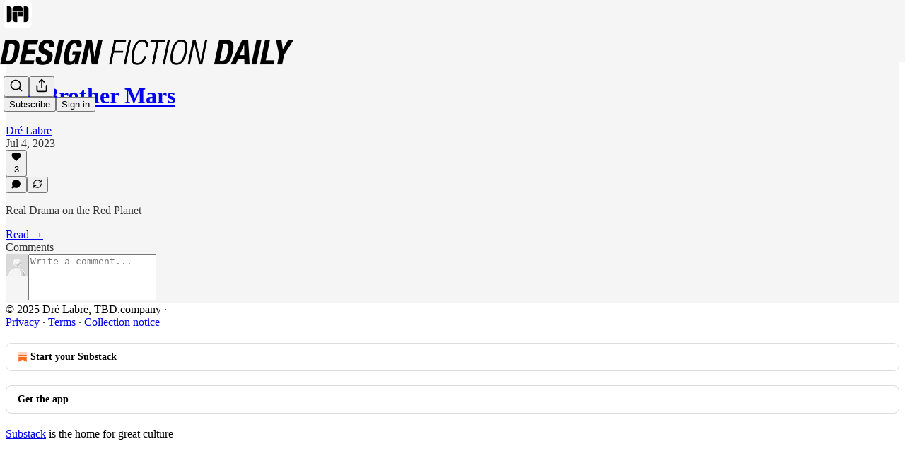

--- FILE ---
content_type: application/javascript
request_url: https://substackcdn.com/bundle/static/js/5313.49b52660.js
body_size: 4726
content:
(self.webpackChunksubstack=self.webpackChunksubstack||[]).push([["5313"],{25568:function(e){"use strict";let{AbortController:t,AbortSignal:r}="undefined"!=typeof self?self:"undefined"!=typeof window?window:void 0;e.exports=t,e.exports.AbortSignal=r,e.exports.default=t},32485:function(e){!/*!
  Copyright (c) 2018 Jed Watson.
  Licensed under the MIT License (MIT), see
  http://jedwatson.github.io/classnames
*/function(){"use strict";var t={}.hasOwnProperty;function r(){for(var e=[],n=0;n<arguments.length;n++){var i=arguments[n];if(i){var s=typeof i;if("string"===s||"number"===s)e.push(i);else if(Array.isArray(i)){if(i.length){var o=r.apply(null,i);o&&e.push(o)}}else if("object"===s)if(i.toString===Object.prototype.toString)for(var a in i)t.call(i,a)&&i[a]&&e.push(a);else e.push(i.toString())}}return e.join(" ")}e.exports?(r.default=r,e.exports=r):"function"==typeof define&&"object"==typeof define.amd&&define.amd?define("classnames",[],function(){return r}):window.classNames=r}()},14858:function(e,t,r){"use strict";r.r(t),r.d(t,{addHookName:()=>s});var n,i=r(50172);function s(e,t){return i.options.__a&&i.options.__a(t),e}null!=(n="undefined"!=typeof globalThis?globalThis:"undefined"!=typeof window?window:void 0)&&n.__PREACT_DEVTOOLS__&&n.__PREACT_DEVTOOLS__.attachPreact("10.26.5",i.options,{Fragment:i.Fragment,Component:i.Component})},10201:function(e,t,r){"use strict";r.d(t,{FD:()=>s,FK:()=>n.Fragment,Y:()=>s});var n=r(50172),i=0;function s(e,t,r,s,o,a){t||(t={});var l,c,p=t;if("ref"in p)for(c in p={},t)"ref"==c?l=t[c]:p[c]=t[c];var u={type:e,props:p,key:r,ref:l,__k:null,__:null,__b:0,__e:null,__c:null,constructor:void 0,__v:--i,__i:-1,__u:0,__source:o,__self:a};if("function"==typeof e&&(l=e.defaultProps))for(c in l)void 0===p[c]&&(p[c]=l[c]);return n.options.vnode&&n.options.vnode(u),u}},85902:function(e,t,r){"use strict";r.d(t,{mg:()=>F,vd:()=>H});var n,i=r(17402),s=r(30115),o=r.n(s),a=r(20311),l=r.n(a),c=r(2833),p=r.n(c),u=((n=u||{}).BASE="base",n.BODY="body",n.HEAD="head",n.HTML="html",n.LINK="link",n.META="meta",n.NOSCRIPT="noscript",n.SCRIPT="script",n.STYLE="style",n.TITLE="title",n.FRAGMENT="Symbol(react.fragment)",n),d={rel:["amphtml","canonical","alternate"]},h={type:["application/ld+json"]},f={charset:"",name:["generator","robots","description"],property:["og:type","og:title","og:url","og:image","og:image:alt","og:description","twitter:url","twitter:title","twitter:description","twitter:image","twitter:image:alt","twitter:card","twitter:site"]},m=Object.values(u),y={accesskey:"accessKey",charset:"charSet",class:"className",contenteditable:"contentEditable",contextmenu:"contextMenu","http-equiv":"httpEquiv",itemprop:"itemProp",tabindex:"tabIndex"},g=Object.entries(y).reduce((e,[t,r])=>(e[r]=t,e),{}),b="data-rh",T=(e,t)=>{for(let r=e.length-1;r>=0;r-=1){let n=e[r];if(Object.prototype.hasOwnProperty.call(n,t))return n[t]}return null},A=(e,t)=>t.filter(t=>void 0!==t[e]).map(t=>t[e]).reduce((e,t)=>({...e,...t}),{}),C=(e,t,r)=>{let n={};return r.filter(t=>{let r;return!!Array.isArray(t[e])||(void 0!==t[e]&&(r=`Helmet: ${e} should be of type "Array". Instead found type "${typeof t[e]}"`,console&&"function"==typeof console.warn&&console.warn(r)),!1)}).map(t=>t[e]).reverse().reduce((e,r)=>{let i={};r.filter(e=>{let r,s=Object.keys(e);for(let n=0;n<s.length;n+=1){let i=s[n],o=i.toLowerCase();-1!==t.indexOf(o)&&("rel"!==r||"canonical"!==e[r].toLowerCase())&&("rel"!==o||"stylesheet"!==e[o].toLowerCase())&&(r=o),-1!==t.indexOf(i)&&("innerHTML"===i||"cssText"===i||"itemprop"===i)&&(r=i)}if(!r||!e[r])return!1;let o=e[r].toLowerCase();return n[r]||(n[r]={}),i[r]||(i[r]={}),!n[r][o]&&(i[r][o]=!0,!0)}).reverse().forEach(t=>e.push(t));let s=Object.keys(i);for(let e=0;e<s.length;e+=1){let t=s[e],r={...n[t],...i[t]};n[t]=r}return e},[]).reverse()},v=e=>Array.isArray(e)?e.join(""):e,w=(e,t)=>Array.isArray(e)?e.reduce((e,r)=>(((e,t)=>{let r=Object.keys(e);for(let n=0;n<r.length;n+=1)if(t[r[n]]&&t[r[n]].includes(e[r[n]]))return!0;return!1})(r,t)?e.priority.push(r):e.default.push(r),e),{priority:[],default:[]}):{default:e,priority:[]},O=(e,t)=>({...e,[t]:void 0}),x=["noscript","script","style"],k=(e,t=!0)=>!1===t?String(e):String(e).replace(/&/g,"&amp;").replace(/</g,"&lt;").replace(/>/g,"&gt;").replace(/"/g,"&quot;").replace(/'/g,"&#x27;"),$=e=>Object.keys(e).reduce((t,r)=>{let n=void 0!==e[r]?`${r}="${e[r]}"`:`${r}`;return t?`${t} ${n}`:n},""),_=(e,t={})=>Object.keys(e).reduce((t,r)=>(t[y[r]||r]=e[r],t),t),S=(e,t)=>t.map((t,r)=>{let n={key:r,[b]:!0};return Object.keys(t).forEach(e=>{let r=y[e]||e;"innerHTML"===r||"cssText"===r?n.dangerouslySetInnerHTML={__html:t.innerHTML||t.cssText}:n[r]=t[e]}),i.default.createElement(e,n)}),E=(e,t,r=!0)=>{switch(e){case"title":return{toComponent:()=>{var e;let r;return e=t.title,r=_(t.titleAttributes,{key:e,[b]:!0}),[i.default.createElement("title",r,e)]},toString:()=>{var n,i;let s,o;return n=t.title,i=t.titleAttributes,s=$(i),o=v(n),s?`<${e} ${b}="true" ${s}>${k(o,r)}</${e}>`:`<${e} ${b}="true">${k(o,r)}</${e}>`}};case"bodyAttributes":case"htmlAttributes":return{toComponent:()=>_(t),toString:()=>$(t)};default:return{toComponent:()=>S(e,t),toString:()=>((e,t,r=!0)=>t.reduce((t,n)=>{let i=Object.keys(n).filter(e=>"innerHTML"!==e&&"cssText"!==e).reduce((e,t)=>{let i=void 0===n[t]?t:`${t}="${k(n[t],r)}"`;return e?`${e} ${i}`:i},""),s=n.innerHTML||n.cssText||"",o=-1===x.indexOf(e);return`${t}<${e} ${b}="true" ${i}${o?"/>":`>${s}</${e}>`}`},""))(e,t,r)}}},j=e=>{let{baseTag:t,bodyAttributes:r,encode:n=!0,htmlAttributes:i,noscriptTags:s,styleTags:o,title:a="",titleAttributes:l,prioritizeSeoTags:c}=e,{linkTags:p,metaTags:u,scriptTags:m}=e,y={toComponent:()=>{},toString:()=>""};return c&&({priorityMethods:y,linkTags:p,metaTags:u,scriptTags:m}=(({metaTags:e,linkTags:t,scriptTags:r,encode:n})=>{let i=w(e,f),s=w(t,d),o=w(r,h);return{priorityMethods:{toComponent:()=>[...S("meta",i.priority),...S("link",s.priority),...S("script",o.priority)],toString:()=>`${E("meta",i.priority,n)} ${E("link",s.priority,n)} ${E("script",o.priority,n)}`},metaTags:i.default,linkTags:s.default,scriptTags:o.default}})(e)),{priority:y,base:E("base",t,n),bodyAttributes:E("bodyAttributes",r,n),htmlAttributes:E("htmlAttributes",i,n),link:E("link",p,n),meta:E("meta",u,n),noscript:E("noscript",s,n),script:E("script",m,n),style:E("style",o,n),title:E("title",{title:a,titleAttributes:l},n)}},M=[],L=!!("undefined"!=typeof window&&window.document&&window.document.createElement),P=class{instances=[];canUseDOM=L;context;value={setHelmet:e=>{this.context.helmet=e},helmetInstances:{get:()=>this.canUseDOM?M:this.instances,add:e=>{(this.canUseDOM?M:this.instances).push(e)},remove:e=>{let t=(this.canUseDOM?M:this.instances).indexOf(e);(this.canUseDOM?M:this.instances).splice(t,1)}}};constructor(e,t){this.context=e,this.canUseDOM=t||!1,t||(e.helmet=j({baseTag:[],bodyAttributes:{},encodeSpecialCharacters:!0,htmlAttributes:{},linkTags:[],metaTags:[],noscriptTags:[],scriptTags:[],styleTags:[],title:"",titleAttributes:{}}))}},D=i.default.createContext({}),H=class e extends i.Component{static canUseDOM=L;helmetData;constructor(t){super(t),this.helmetData=new P(this.props.context||{},e.canUseDOM)}render(){return i.default.createElement(D.Provider,{value:this.helmetData.value},this.props.children)}},I=(e,t)=>{let r,n=document.head||document.querySelector("head"),i=n.querySelectorAll(`${e}[${b}]`),s=[].slice.call(i),o=[];return t&&t.length&&t.forEach(t=>{let n=document.createElement(e);for(let e in t)if(Object.prototype.hasOwnProperty.call(t,e))if("innerHTML"===e)n.innerHTML=t.innerHTML;else if("cssText"===e)n.styleSheet?n.styleSheet.cssText=t.cssText:n.appendChild(document.createTextNode(t.cssText));else{let r=void 0===t[e]?"":t[e];n.setAttribute(e,r)}n.setAttribute(b,"true"),s.some((e,t)=>(r=t,n.isEqualNode(e)))?s.splice(r,1):o.push(n)}),s.forEach(e=>e.parentNode?.removeChild(e)),o.forEach(e=>n.appendChild(e)),{oldTags:s,newTags:o}},U=(e,t)=>{let r=document.getElementsByTagName(e)[0];if(!r)return;let n=r.getAttribute(b),i=n?n.split(","):[],s=[...i],o=Object.keys(t);for(let e of o){let n=t[e]||"";r.getAttribute(e)!==n&&r.setAttribute(e,n),-1===i.indexOf(e)&&i.push(e);let o=s.indexOf(e);-1!==o&&s.splice(o,1)}for(let e=s.length-1;e>=0;e-=1)r.removeAttribute(s[e]);i.length===s.length?r.removeAttribute(b):r.getAttribute(b)!==o.join(",")&&r.setAttribute(b,o.join(","))},N=(e,t)=>{let{baseTag:r,bodyAttributes:n,htmlAttributes:i,linkTags:s,metaTags:o,noscriptTags:a,onChangeClientState:l,scriptTags:c,styleTags:p,title:u,titleAttributes:d}=e;U("body",n),U("html",i),void 0!==u&&document.title!==u&&(document.title=v(u)),U("title",d);let h={baseTag:I("base",r),linkTags:I("link",s),metaTags:I("meta",o),noscriptTags:I("noscript",a),scriptTags:I("script",c),styleTags:I("style",p)},f={},m={};Object.keys(h).forEach(e=>{let{newTags:t,oldTags:r}=h[e];t.length&&(f[e]=t),r.length&&(m[e]=h[e].oldTags)}),t&&t(),l(e,f,m)},R=null,q=class extends i.Component{rendered=!1;shouldComponentUpdate(e){return!p()(e,this.props)}componentDidUpdate(){this.emitChange()}componentWillUnmount(){let{helmetInstances:e}=this.props.context;e.remove(this),this.emitChange()}emitChange(){var e;let t,{helmetInstances:r,setHelmet:n}=this.props.context,i=null,s={baseTag:(t=["href"],(e=r.get().map(e=>{let t={...e.props};return delete t.context,t})).filter(e=>void 0!==e.base).map(e=>e.base).reverse().reduce((e,r)=>{if(!e.length){let n=Object.keys(r);for(let i=0;i<n.length;i+=1){let s=n[i].toLowerCase();if(-1!==t.indexOf(s)&&r[s])return e.concat(r)}}return e},[])),bodyAttributes:A("bodyAttributes",e),defer:T(e,"defer"),encode:T(e,"encodeSpecialCharacters"),htmlAttributes:A("htmlAttributes",e),linkTags:C("link",["rel","href"],e),metaTags:C("meta",["name","charset","http-equiv","property","itemprop"],e),noscriptTags:C("noscript",["innerHTML"],e),onChangeClientState:T(e,"onChangeClientState")||(()=>{}),scriptTags:C("script",["src","innerHTML"],e),styleTags:C("style",["cssText"],e),title:(e=>{let t=T(e,"title"),r=T(e,"titleTemplate");if(Array.isArray(t)&&(t=t.join("")),r&&t)return r.replace(/%s/g,()=>t);let n=T(e,"defaultTitle");return t||n||void 0})(e),titleAttributes:A("titleAttributes",e),prioritizeSeoTags:((e,t)=>{if(Array.isArray(e)&&e.length){for(let r=0;r<e.length;r+=1)if(e[r][t])return!0}return!1})(e,"prioritizeSeoTags")};if(H.canUseDOM)R&&cancelAnimationFrame(R),s.defer?R=requestAnimationFrame(()=>{N(s,()=>{R=null})}):(N(s),R=null);else j&&(i=j(s));n(i)}init(){if(this.rendered)return;this.rendered=!0;let{helmetInstances:e}=this.props.context;e.add(this),this.emitChange()}render(){return this.init(),null}},F=class extends i.Component{static defaultProps={defer:!0,encodeSpecialCharacters:!0,prioritizeSeoTags:!1};shouldComponentUpdate(e){return!o()(O(this.props,"helmetData"),O(e,"helmetData"))}mapNestedChildrenToProps(e,t){if(!t)return null;switch(e.type){case"script":case"noscript":return{innerHTML:t};case"style":return{cssText:t};default:throw Error(`<${e.type} /> elements are self-closing and can not contain children. Refer to our API for more information.`)}}flattenArrayTypeChildren(e,t,r,n){return{...t,[e.type]:[...t[e.type]||[],{...r,...this.mapNestedChildrenToProps(e,n)}]}}mapObjectTypeChildren(e,t,r,n){switch(e.type){case"title":return{...t,[e.type]:n,titleAttributes:{...r}};case"body":return{...t,bodyAttributes:{...r}};case"html":return{...t,htmlAttributes:{...r}};default:return{...t,[e.type]:{...r}}}}mapArrayTypeChildrenToProps(e,t){let r={...t};return Object.keys(e).forEach(t=>{r={...r,[t]:e[t]}}),r}warnOnInvalidChildren(e,t){return l()(m.some(t=>e.type===t),"function"==typeof e.type?"You may be attempting to nest <Helmet> components within each other, which is not allowed. Refer to our API for more information.":`Only elements types ${m.join(", ")} are allowed. Helmet does not support rendering <${e.type}> elements. Refer to our API for more information.`),l()(!t||"string"==typeof t||Array.isArray(t)&&!t.some(e=>"string"!=typeof e),`Helmet expects a string as a child of <${e.type}>. Did you forget to wrap your children in braces? ( <${e.type}>{\`\`}</${e.type}> ) Refer to our API for more information.`),!0}mapChildrenToProps(e,t){let r={};return i.default.Children.forEach(e,e=>{if(!e||!e.props)return;let{children:n,...i}=e.props,s=Object.keys(i).reduce((e,t)=>(e[g[t]||t]=i[t],e),{}),{type:o}=e;switch("symbol"==typeof o?o=o.toString():this.warnOnInvalidChildren(e,n),o){case"Symbol(react.fragment)":t=this.mapChildrenToProps(n,t);break;case"link":case"meta":case"noscript":case"script":case"style":r=this.flattenArrayTypeChildren(e,r,s,n);break;default:t=this.mapObjectTypeChildren(e,t,s,n)}}),this.mapArrayTypeChildrenToProps(r,t)}render(){let{children:e,...t}=this.props,r={...t},{helmetData:n}=t;return e&&(r=this.mapChildrenToProps(e,r)),!n||n instanceof P||(n=new P(n.context,!0),delete r.helmetData),n?i.default.createElement(q,{...r,context:n.value}):i.default.createElement(D.Consumer,null,e=>i.default.createElement(q,{...r,context:e}))}}}}]);
//# sourceMappingURL=5313.49b52660.js.map

--- FILE ---
content_type: application/javascript
request_url: https://substackcdn.com/bundle/static/js/7658.ce0f03a7.js
body_size: 11275
content:
"use strict";(self.webpackChunksubstack=self.webpackChunksubstack||[]).push([["7658"],{58241:function(e,t,n){n.d(t,{Eq:()=>c});var r=new WeakMap,o=new WeakMap,i={},a=0,u=function(e){return e&&(e.host||u(e.parentNode))},l=function(e,t,n,l){var c=(Array.isArray(e)?e:[e]).map(function(e){if(t.contains(e))return e;var n=u(e);return n&&t.contains(n)?n:(console.error("aria-hidden",e,"in not contained inside",t,". Doing nothing"),null)}).filter(function(e){return!!e});i[n]||(i[n]=new WeakMap);var s=i[n],d=[],f=new Set,m=new Set(c),p=function(e){!e||f.has(e)||(f.add(e),p(e.parentNode))};c.forEach(p);var v=function(e){!e||m.has(e)||Array.prototype.forEach.call(e.children,function(e){if(f.has(e))v(e);else try{var t=e.getAttribute(l),i=null!==t&&"false"!==t,a=(r.get(e)||0)+1,u=(s.get(e)||0)+1;r.set(e,a),s.set(e,u),d.push(e),1===a&&i&&o.set(e,!0),1===u&&e.setAttribute(n,"true"),i||e.setAttribute(l,"true")}catch(t){console.error("aria-hidden: cannot operate on ",e,t)}})};return v(t),f.clear(),a++,function(){d.forEach(function(e){var t=r.get(e)-1,i=s.get(e)-1;r.set(e,t),s.set(e,i),t||(o.has(e)||e.removeAttribute(l),o.delete(e)),i||e.removeAttribute(n)}),--a||(r=new WeakMap,r=new WeakMap,o=new WeakMap,i={})}},c=function(e,t,n){void 0===n&&(n="data-aria-hidden");var r=Array.from(Array.isArray(e)?e:[e]),o=t||("undefined"==typeof document?null:(Array.isArray(e)?e[0]:e).ownerDocument.body);return o?(r.push.apply(r,Array.from(o.querySelectorAll("[aria-live]"))),l(r,o,n,"aria-hidden")):function(){return null}}},69836:function(e,t,n){n.d(t,{A:()=>Z});var r,o,i,a,u,l,c,s=n(5243),d=n(17402),f="right-scroll-bar-position",m="width-before-scroll-bar";function p(e,t){return"function"==typeof e?e(t):e&&(e.current=t),e}var v="undefined"!=typeof window?d.useLayoutEffect:d.useEffect,h=new WeakMap,g=(void 0===r&&(r={}),(void 0===o&&(o=function(e){return e}),i=[],a=!1,u={read:function(){if(a)throw Error("Sidecar: could not `read` from an `assigned` medium. `read` could be used only with `useMedium`.");return i.length?i[i.length-1]:null},useMedium:function(e){var t=o(e,a);return i.push(t),function(){i=i.filter(function(e){return e!==t})}},assignSyncMedium:function(e){for(a=!0;i.length;){var t=i;i=[],t.forEach(e)}i={push:function(t){return e(t)},filter:function(){return i}}},assignMedium:function(e){a=!0;var t=[];if(i.length){var n=i;i=[],n.forEach(e),t=i}var r=function(){var n=t;t=[],n.forEach(e)},o=function(){return Promise.resolve().then(r)};o(),i={push:function(e){t.push(e),o()},filter:function(e){return t=t.filter(e),i}}}}).options=(0,s.Cl)({async:!0,ssr:!1},r),u),y=function(){},b=d.forwardRef(function(e,t){var n,r,o,i,a=d.useRef(null),u=d.useState({onScrollCapture:y,onWheelCapture:y,onTouchMoveCapture:y}),l=u[0],c=u[1],f=e.forwardProps,m=e.children,b=e.className,E=e.removeScrollBar,w=e.enabled,C=e.shards,S=e.sideCar,N=e.noRelative,T=e.noIsolation,R=e.inert,L=e.allowPinchZoom,M=e.as,A=e.gapMode,O=(0,s.Tt)(e,["forwardProps","children","className","removeScrollBar","enabled","shards","sideCar","noRelative","noIsolation","inert","allowPinchZoom","as","gapMode"]),x=(n=[a,t],r=function(e){return n.forEach(function(t){return p(t,e)})},(o=(0,d.useState)(function(){return{value:null,callback:r,facade:{get current(){return o.value},set current(value){var e=o.value;e!==value&&(o.value=value,o.callback(value,e))}}}})[0]).callback=r,i=o.facade,v(function(){var e=h.get(i);if(e){var t=new Set(e),r=new Set(n),o=i.current;t.forEach(function(e){r.has(e)||p(e,null)}),r.forEach(function(e){t.has(e)||p(e,o)})}h.set(i,n)},[n]),i),F=(0,s.Cl)((0,s.Cl)({},O),l);return d.createElement(d.Fragment,null,w&&d.createElement(S,{sideCar:g,removeScrollBar:E,shards:C,noRelative:N,noIsolation:T,inert:R,setCallbacks:c,allowPinchZoom:!!L,lockRef:a,gapMode:A}),f?d.cloneElement(d.Children.only(m),(0,s.Cl)((0,s.Cl)({},F),{ref:x})):d.createElement(void 0===M?"div":M,(0,s.Cl)({},F,{className:b,ref:x}),m))});b.defaultProps={enabled:!0,removeScrollBar:!0,inert:!1},b.classNames={fullWidth:m,zeroRight:f};var E=function(e){var t=e.sideCar,n=(0,s.Tt)(e,["sideCar"]);if(!t)throw Error("Sidecar: please provide `sideCar` property to import the right car");var r=t.read();if(!r)throw Error("Sidecar medium not found");return d.createElement(r,(0,s.Cl)({},n))};E.isSideCarExport=!0;var w=function(){var e=0,t=null;return{add:function(r){if(0==e&&(t=function(){if(!document)return null;var e=document.createElement("style");e.type="text/css";var t=c||n.nc;return t&&e.setAttribute("nonce",t),e}())){var o,i;(o=t).styleSheet?o.styleSheet.cssText=r:o.appendChild(document.createTextNode(r)),i=t,(document.head||document.getElementsByTagName("head")[0]).appendChild(i)}e++},remove:function(){--e||!t||(t.parentNode&&t.parentNode.removeChild(t),t=null)}}},C=function(){var e=w();return function(t,n){d.useEffect(function(){return e.add(t),function(){e.remove()}},[t&&n])}},S=function(){var e=C();return function(t){return e(t.styles,t.dynamic),null}},N={left:0,top:0,right:0,gap:0},T=function(e){return parseInt(e||"",10)||0},R=function(e){var t=window.getComputedStyle(document.body),n=t["padding"===e?"paddingLeft":"marginLeft"],r=t["padding"===e?"paddingTop":"marginTop"],o=t["padding"===e?"paddingRight":"marginRight"];return[T(n),T(r),T(o)]},L=function(e){if(void 0===e&&(e="margin"),"undefined"==typeof window)return N;var t=R(e),n=document.documentElement.clientWidth,r=window.innerWidth;return{left:t[0],top:t[1],right:t[2],gap:Math.max(0,r-n+t[2]-t[0])}},M=S(),A="data-scroll-locked",O=function(e,t,n,r){var o=e.left,i=e.top,a=e.right,u=e.gap;return void 0===n&&(n="margin"),"\n  .".concat("with-scroll-bars-hidden"," {\n   overflow: hidden ").concat(r,";\n   padding-right: ").concat(u,"px ").concat(r,";\n  }\n  body[").concat(A,"] {\n    overflow: hidden ").concat(r,";\n    overscroll-behavior: contain;\n    ").concat([t&&"position: relative ".concat(r,";"),"margin"===n&&"\n    padding-left: ".concat(o,"px;\n    padding-top: ").concat(i,"px;\n    padding-right: ").concat(a,"px;\n    margin-left:0;\n    margin-top:0;\n    margin-right: ").concat(u,"px ").concat(r,";\n    "),"padding"===n&&"padding-right: ".concat(u,"px ").concat(r,";")].filter(Boolean).join(""),"\n  }\n  \n  .").concat(f," {\n    right: ").concat(u,"px ").concat(r,";\n  }\n  \n  .").concat(m," {\n    margin-right: ").concat(u,"px ").concat(r,";\n  }\n  \n  .").concat(f," .").concat(f," {\n    right: 0 ").concat(r,";\n  }\n  \n  .").concat(m," .").concat(m," {\n    margin-right: 0 ").concat(r,";\n  }\n  \n  body[").concat(A,"] {\n    ").concat("--removed-body-scroll-bar-size",": ").concat(u,"px;\n  }\n")},x=function(){var e=parseInt(document.body.getAttribute(A)||"0",10);return isFinite(e)?e:0},F=function(){d.useEffect(function(){return document.body.setAttribute(A,(x()+1).toString()),function(){var e=x()-1;e<=0?document.body.removeAttribute(A):document.body.setAttribute(A,e.toString())}},[])},P=function(e){var t=e.noRelative,n=e.noImportant,r=e.gapMode,o=void 0===r?"margin":r;F();var i=d.useMemo(function(){return L(o)},[o]);return d.createElement(M,{styles:O(i,!t,o,n?"":"!important")})},k=!1;if("undefined"!=typeof window)try{var _=Object.defineProperty({},"passive",{get:function(){return k=!0,!0}});window.addEventListener("test",_,_),window.removeEventListener("test",_,_)}catch(e){k=!1}var I=!!k&&{passive:!1},Y=function(e,t){if(!(e instanceof Element))return!1;var n=window.getComputedStyle(e);return"hidden"!==n[t]&&(n.overflowY!==n.overflowX||"TEXTAREA"===e.tagName||"visible"!==n[t])},W=function(e,t){var n=t.ownerDocument,r=t;do{if("undefined"!=typeof ShadowRoot&&r instanceof ShadowRoot&&(r=r.host),U(e,r)){var o=D(e,r);if(o[1]>o[2])return!0}r=r.parentNode}while(r&&r!==n.body);return!1},U=function(e,t){return"v"===e?Y(t,"overflowY"):Y(t,"overflowX")},D=function(e,t){return"v"===e?[t.scrollTop,t.scrollHeight,t.clientHeight]:[t.scrollLeft,t.scrollWidth,t.clientWidth]},j=function(e,t,n,r,o){var i,a=(i=window.getComputedStyle(t).direction,"h"===e&&"rtl"===i?-1:1),u=a*r,l=n.target,c=t.contains(l),s=!1,d=u>0,f=0,m=0;do{if(!l)break;var p=D(e,l),v=p[0],h=p[1]-p[2]-a*v;(v||h)&&U(e,l)&&(f+=h,m+=v);var g=l.parentNode;l=g&&g.nodeType===Node.DOCUMENT_FRAGMENT_NODE?g.host:g}while(!c&&l!==document.body||c&&(t.contains(l)||t===l));return d&&(o&&1>Math.abs(f)||!o&&u>f)?s=!0:!d&&(o&&1>Math.abs(m)||!o&&-u>m)&&(s=!0),s},$=function(e){return"changedTouches"in e?[e.changedTouches[0].clientX,e.changedTouches[0].clientY]:[0,0]},K=function(e){return[e.deltaX,e.deltaY]},X=function(e){return e&&"current"in e?e.current:e},B=0,H=[];let q=(l=function(e){var t=d.useRef([]),n=d.useRef([0,0]),r=d.useRef(),o=d.useState(B++)[0],i=d.useState(S)[0],a=d.useRef(e);d.useEffect(function(){a.current=e},[e]),d.useEffect(function(){if(e.inert){document.body.classList.add("block-interactivity-".concat(o));var t=(0,s.fX)([e.lockRef.current],(e.shards||[]).map(X),!0).filter(Boolean);return t.forEach(function(e){return e.classList.add("allow-interactivity-".concat(o))}),function(){document.body.classList.remove("block-interactivity-".concat(o)),t.forEach(function(e){return e.classList.remove("allow-interactivity-".concat(o))})}}},[e.inert,e.lockRef.current,e.shards]);var u=d.useCallback(function(e,t){if("touches"in e&&2===e.touches.length||"wheel"===e.type&&e.ctrlKey)return!a.current.allowPinchZoom;var o,i=$(e),u=n.current,l="deltaX"in e?e.deltaX:u[0]-i[0],c="deltaY"in e?e.deltaY:u[1]-i[1],s=e.target,d=Math.abs(l)>Math.abs(c)?"h":"v";if("touches"in e&&"h"===d&&"range"===s.type)return!1;var f=W(d,s);if(!f)return!0;if(f?o=d:(o="v"===d?"h":"v",f=W(d,s)),!f)return!1;if(!r.current&&"changedTouches"in e&&(l||c)&&(r.current=o),!o)return!0;var m=r.current||o;return j(m,t,e,"h"===m?l:c,!0)},[]),l=d.useCallback(function(e){if(H.length&&H[H.length-1]===i){var n="deltaY"in e?K(e):$(e),r=t.current.filter(function(t){var r;return t.name===e.type&&(t.target===e.target||e.target===t.shadowParent)&&(r=t.delta,r[0]===n[0]&&r[1]===n[1])})[0];if(r&&r.should){e.cancelable&&e.preventDefault();return}if(!r){var o=(a.current.shards||[]).map(X).filter(Boolean).filter(function(t){return t.contains(e.target)});(o.length>0?u(e,o[0]):!a.current.noIsolation)&&e.cancelable&&e.preventDefault()}}},[]),c=d.useCallback(function(e,n,r,o){var i={name:e,delta:n,target:r,should:o,shadowParent:function(e){for(var t=null;null!==e;)e instanceof ShadowRoot&&(t=e.host,e=e.host),e=e.parentNode;return t}(r)};t.current.push(i),setTimeout(function(){t.current=t.current.filter(function(e){return e!==i})},1)},[]),f=d.useCallback(function(e){n.current=$(e),r.current=void 0},[]),m=d.useCallback(function(t){c(t.type,K(t),t.target,u(t,e.lockRef.current))},[]),p=d.useCallback(function(t){c(t.type,$(t),t.target,u(t,e.lockRef.current))},[]);d.useEffect(function(){return H.push(i),e.setCallbacks({onScrollCapture:m,onWheelCapture:m,onTouchMoveCapture:p}),document.addEventListener("wheel",l,I),document.addEventListener("touchmove",l,I),document.addEventListener("touchstart",f,I),function(){H=H.filter(function(e){return e!==i}),document.removeEventListener("wheel",l,I),document.removeEventListener("touchmove",l,I),document.removeEventListener("touchstart",f,I)}},[]);var v=e.removeScrollBar,h=e.inert;return d.createElement(d.Fragment,null,h?d.createElement(i,{styles:"\n  .block-interactivity-".concat(o," {pointer-events: none;}\n  .allow-interactivity-").concat(o," {pointer-events: all;}\n")}):null,v?d.createElement(P,{noRelative:e.noRelative,gapMode:e.gapMode}):null)},g.useMedium(l),E);var V=d.forwardRef(function(e,t){return d.createElement(b,(0,s.Cl)({},e,{ref:t,sideCar:q}))});V.classNames=b.classNames;let Z=V},36811:function(e,t,n){let r;n.d(t,{e:()=>F});var o=n(17402),i=n(44824),a=n(64991),u=n(97994),l=n(10027),c=n(71872),s=n(85399),d=n(98231),f=n(76239),m=n(80385);function p(e,...t){e&&t.length>0&&e.classList.add(...t)}function v(e,...t){e&&t.length>0&&e.classList.remove(...t)}var h=n(33013),g=n(62541),y=n(78998);function b(e=""){return e.split(/\s+/).filter(e=>e.length>1)}let E=(0,o.createContext)(null);E.displayName="TransitionContext";var w=((r=w||{}).Visible="visible",r.Hidden="hidden",r);let C=(0,o.createContext)(null);function S(e){return"children"in e?S(e.children):e.current.filter(({el:e})=>null!==e.current).filter(({state:e})=>"visible"===e).length>0}function N(e,t){let n=(0,c.Y)(e),r=(0,o.useRef)([]),l=(0,u.a)(),s=(0,i.L)(),d=(0,a._)((e,t=y.mK.Hidden)=>{let o=r.current.findIndex(({el:t})=>t===e);-1!==o&&((0,m.Y)(t,{[y.mK.Unmount](){r.current.splice(o,1)},[y.mK.Hidden](){r.current[o].state="hidden"}}),s.microTask(()=>{var e;!S(r)&&l.current&&(null==(e=n.current)||e.call(n))}))}),f=(0,a._)(e=>{let t=r.current.find(({el:t})=>t===e);return t?"visible"!==t.state&&(t.state="visible"):r.current.push({el:e,state:"visible"}),()=>d(e,y.mK.Unmount)}),p=(0,o.useRef)([]),v=(0,o.useRef)(Promise.resolve()),h=(0,o.useRef)({enter:[],leave:[],idle:[]}),g=(0,a._)((e,n,r)=>{p.current.splice(0),t&&(t.chains.current[n]=t.chains.current[n].filter(([t])=>t!==e)),null==t||t.chains.current[n].push([e,new Promise(e=>{p.current.push(e)})]),null==t||t.chains.current[n].push([e,new Promise(e=>{Promise.all(h.current[n].map(([e,t])=>t)).then(()=>e())})]),"enter"===n?v.current=v.current.then(()=>null==t?void 0:t.wait.current).then(()=>r(n)):r(n)}),b=(0,a._)((e,t,n)=>{Promise.all(h.current[t].splice(0).map(([e,t])=>t)).then(()=>{var e;null==(e=p.current.shift())||e()}).then(()=>n(t))});return(0,o.useMemo)(()=>({children:r,register:f,unregister:d,onStart:g,onStop:b,wait:v,chains:h}),[f,d,r,g,b,h,v])}function T(){}C.displayName="NestingContext";let R=["beforeEnter","afterEnter","beforeLeave","afterLeave"];function L(e){var t;let n={};for(let r of R)n[r]=null!=(t=e[r])?t:T;return n}let M=y.O5.RenderStrategy,A=(0,y.FX)(function(e,t){let{show:n,appear:r=!1,unmount:i=!0,...u}=e,c=(0,o.useRef)(null),f=(0,d.P)(c,t);(0,s.g)();let m=(0,h.O_)();if(void 0===n&&null!==m&&(n=(m&h.Uw.Open)===h.Uw.Open),![!0,!1].includes(n))throw Error("A <Transition /> is used but it is missing a `show={true | false}` prop.");let[p,v]=(0,o.useState)(n?"visible":"hidden"),g=N(()=>{v("hidden")}),[b,w]=(0,o.useState)(!0),T=(0,o.useRef)([n]);(0,l.s)(()=>{!1!==b&&T.current[T.current.length-1]!==n&&(T.current.push(n),w(!1))},[T,n]);let R=(0,o.useMemo)(()=>({show:n,appear:r,initial:b}),[n,r,b]);(0,o.useEffect)(()=>{if(n)v("visible");else if(S(g)){let e=c.current;if(!e)return;let t=e.getBoundingClientRect();0===t.x&&0===t.y&&0===t.width&&0===t.height&&v("hidden")}else v("hidden")},[n,g]);let L={unmount:i},A=(0,a._)(()=>{var t;b&&w(!1),null==(t=e.beforeEnter)||t.call(e)}),x=(0,a._)(()=>{var t;b&&w(!1),null==(t=e.beforeLeave)||t.call(e)});return o.default.createElement(C.Provider,{value:g},o.default.createElement(E.Provider,{value:R},(0,y.XX)({ourProps:{...L,as:o.Fragment,children:o.default.createElement(O,{ref:f,...L,...u,beforeEnter:A,beforeLeave:x})},theirProps:{},defaultTag:o.Fragment,features:M,visible:"visible"===p,name:"Transition"})))}),O=(0,y.FX)(function(e,t){var n,r,w;let T,{beforeEnter:R,afterEnter:A,beforeLeave:O,afterLeave:x,enter:F,enterFrom:P,enterTo:k,entered:_,leave:I,leaveFrom:Y,leaveTo:W,...U}=e,D=(0,o.useRef)(null),j=(0,d.P)(D,t),$=null==(n=U.unmount)||n?y.mK.Unmount:y.mK.Hidden,{show:K,appear:X,initial:B}=function(){let e=(0,o.useContext)(E);if(null===e)throw Error("A <Transition.Child /> is used but it is missing a parent <Transition /> or <Transition.Root />.");return e}(),[H,q]=(0,o.useState)(K?"visible":"hidden"),V=function(){let e=(0,o.useContext)(C);if(null===e)throw Error("A <Transition.Child /> is used but it is missing a parent <Transition /> or <Transition.Root />.");return e}(),{register:Z,unregister:z}=V;(0,o.useEffect)(()=>Z(D),[Z,D]),(0,o.useEffect)(()=>{if($===y.mK.Hidden&&D.current)return K&&"visible"!==H?void q("visible"):(0,m.Y)(H,{hidden:()=>z(D),visible:()=>Z(D)})},[H,D,Z,z,K,$]);let G=(0,c.Y)({base:b(U.className),enter:b(F),enterFrom:b(P),enterTo:b(k),entered:b(_),leave:b(I),leaveFrom:b(Y),leaveTo:b(W)}),J=(w={beforeEnter:R,afterEnter:A,beforeLeave:O,afterLeave:x},T=(0,o.useRef)(L(w)),(0,o.useEffect)(()=>{T.current=L(w)},[w]),T),Q=(0,s.g)();(0,o.useEffect)(()=>{if(Q&&"visible"===H&&null===D.current)throw Error("Did you forget to passthrough the `ref` to the actual DOM node?")},[D,H,Q]);let ee=X&&K&&B,et=Q&&(!B||X)?K?"enter":"leave":"idle",en=function(e=0){let[t,n]=(0,o.useState)(e),r=(0,u.a)(),i=(0,o.useCallback)(e=>{r.current&&n(t=>t|e)},[t,r]),a=(0,o.useCallback)(e=>!!(t&e),[t]);return{flags:t,addFlag:i,hasFlag:a,removeFlag:(0,o.useCallback)(e=>{r.current&&n(t=>t&~e)},[n,r]),toggleFlag:(0,o.useCallback)(e=>{r.current&&n(t=>t^e)},[n])}}(0),er=(0,a._)(e=>(0,m.Y)(e,{enter:()=>{en.addFlag(h.Uw.Opening),J.current.beforeEnter()},leave:()=>{en.addFlag(h.Uw.Closing),J.current.beforeLeave()},idle:()=>{}})),eo=(0,a._)(e=>(0,m.Y)(e,{enter:()=>{en.removeFlag(h.Uw.Opening),J.current.afterEnter()},leave:()=>{en.removeFlag(h.Uw.Closing),J.current.afterLeave()},idle:()=>{}})),ei=N(()=>{q("hidden"),z(D)},V),ea=(0,o.useRef)(!1);!function({immediate:e,container:t,direction:n,classes:r,onStart:o,onStop:a}){let s=(0,u.a)(),d=(0,i.L)(),h=(0,c.Y)(n);(0,l.s)(()=>{e&&(h.current="enter")},[e]),(0,l.s)(()=>{let e=(0,f.e)();d.add(e.dispose);let n=t.current;if(n&&"idle"!==h.current&&s.current){var i,u,l;let t,c,s,d,g,y,b;return e.dispose(),o.current(h.current),e.add((i=r.current,u="enter"===h.current,l=()=>{e.dispose(),a.current(h.current)},c=u?"enter":"leave",s=(0,f.e)(),d=void 0!==l?(t={called:!1},(...e)=>{if(!t.called)return t.called=!0,l(...e)}):()=>{},"enter"===c&&(n.removeAttribute("hidden"),n.style.display=""),g=(0,m.Y)(c,{enter:()=>i.enter,leave:()=>i.leave}),y=(0,m.Y)(c,{enter:()=>i.enterTo,leave:()=>i.leaveTo}),b=(0,m.Y)(c,{enter:()=>i.enterFrom,leave:()=>i.leaveFrom}),v(n,...i.base,...i.enter,...i.enterTo,...i.enterFrom,...i.leave,...i.leaveFrom,...i.leaveTo,...i.entered),p(n,...i.base,...g,...b),s.nextFrame(()=>{v(n,...i.base,...g,...b),p(n,...i.base,...g,...y),function(e,t){let n=(0,f.e)();if(!e)return n.dispose;let{transitionDuration:r,transitionDelay:o}=getComputedStyle(e),[i,a]=[r,o].map(e=>{let[t=0]=e.split(",").filter(Boolean).map(e=>e.includes("ms")?parseFloat(e):1e3*parseFloat(e)).sort((e,t)=>t-e);return t}),u=i+a;if(0!==u){n.group(n=>{n.setTimeout(()=>{t(),n.dispose()},u),n.addEventListener(e,"transitionrun",e=>{e.target===e.currentTarget&&n.dispose()})});let r=n.addEventListener(e,"transitionend",e=>{e.target===e.currentTarget&&(t(),r())})}else t();n.add(()=>t()),n.dispose}(n,()=>(v(n,...i.base,...g),p(n,...i.base,...i.entered),d()))}),s.dispose)),e.dispose}},[n])}({immediate:ee,container:D,classes:G,direction:et,onStart:(0,c.Y)(e=>{ea.current=!0,ei.onStart(D,e,er)}),onStop:(0,c.Y)(e=>{ea.current=!1,ei.onStop(D,e,eo),"leave"!==e||S(ei)||(q("hidden"),z(D))})});let eu=U;return ee?eu={...eu,className:(0,g.x)(U.className,...G.current.enter,...G.current.enterFrom)}:ea.current&&(eu.className=(0,g.x)(U.className,null==(r=D.current)?void 0:r.className),""===eu.className&&delete eu.className),o.default.createElement(C.Provider,{value:ei},o.default.createElement(h.El,{value:(0,m.Y)(H,{visible:h.Uw.Open,hidden:h.Uw.Closed})|en.flags},(0,y.XX)({ourProps:{ref:j},theirProps:eu,defaultTag:"div",features:M,visible:"visible"===H,name:"Transition.Child"})))}),x=(0,y.FX)(function(e,t){let n=null!==(0,o.useContext)(E),r=null!==(0,h.O_)();return o.default.createElement(o.default.Fragment,null,!n&&r?o.default.createElement(A,{ref:t,...e}):o.default.createElement(O,{ref:t,...e}))}),F=Object.assign(A,{Child:x,Root:A})},44824:function(e,t,n){n.d(t,{L:()=>i});var r=n(17402),o=n(76239);function i(){let[e]=(0,r.useState)(o.e);return(0,r.useEffect)(()=>()=>e.dispose(),[e]),e}},64991:function(e,t,n){n.d(t,{_:()=>i});var r=n(17402),o=n(71872);let i=function(e){let t=(0,o.Y)(e);return r.default.useCallback((...e)=>t.current(...e),[t])}},97994:function(e,t,n){n.d(t,{a:()=>i});var r=n(17402),o=n(10027);function i(){let e=(0,r.useRef)(!1);return(0,o.s)(()=>(e.current=!0,()=>{e.current=!1}),[]),e}},10027:function(e,t,n){n.d(t,{s:()=>i});var r=n(17402),o=n(39475);let i=(e,t)=>{o._.isServer?(0,r.useEffect)(e,t):(0,r.useLayoutEffect)(e,t)}},71872:function(e,t,n){n.d(t,{Y:()=>i});var r=n(17402),o=n(10027);function i(e){let t=(0,r.useRef)(e);return(0,o.s)(()=>{t.current=e},[e]),t}},85399:function(e,t,n){n.d(t,{g:()=>i});var r=n(17402),o=n(39475);function i(){let e,t=(e="undefined"==typeof document,(0,r.useSyncExternalStore)(()=>()=>{},()=>!1,()=>!e)),[n,i]=r.useState(o._.isHandoffComplete);return n&&!1===o._.isHandoffComplete&&i(!1),r.useEffect(()=>{!0!==n&&i(!0)},[n]),r.useEffect(()=>o._.handoff(),[]),!t&&n}},33013:function(e,t,n){let r;n.d(t,{El:()=>l,O_:()=>u,Uw:()=>a});var o=n(17402);let i=(0,o.createContext)(null);i.displayName="OpenClosedContext";var a=((r=a||{})[r.Open=1]="Open",r[r.Closed=2]="Closed",r[r.Closing=4]="Closing",r[r.Opening=8]="Opening",r);function u(){return(0,o.useContext)(i)}function l({value:e,children:t}){return o.default.createElement(i.Provider,{value:e},t)}},62541:function(e,t,n){n.d(t,{x:()=>r});function r(...e){return Array.from(new Set(e.flatMap(e=>"string"==typeof e?e.split(" "):[]))).filter(Boolean).join(" ")}},76239:function(e,t,n){n.d(t,{e:()=>function e(){let t=[],n={addEventListener:(e,t,r,o)=>(e.addEventListener(t,r,o),n.add(()=>e.removeEventListener(t,r,o))),requestAnimationFrame(...e){let t=requestAnimationFrame(...e);return n.add(()=>cancelAnimationFrame(t))},nextFrame:(...e)=>n.requestAnimationFrame(()=>n.requestAnimationFrame(...e)),setTimeout(...e){let t=setTimeout(...e);return n.add(()=>clearTimeout(t))},microTask(...e){let t={current:!0};return(0,r._)(()=>{t.current&&e[0]()}),n.add(()=>{t.current=!1})},style(e,t,n){let r=e.style.getPropertyValue(t);return Object.assign(e.style,{[t]:n}),this.add(()=>{Object.assign(e.style,{[t]:r})})},group(t){let n=e();return t(n),this.add(()=>n.dispose())},add:e=>(t.push(e),()=>{let n=t.indexOf(e);if(n>=0)for(let e of t.splice(n,1))e()}),dispose(){for(let e of t.splice(0))e()}};return n}});var r=n(59044)},39475:function(e,t,n){n.d(t,{_:()=>i});var r=Object.defineProperty,o=(e,t,n)=>{let o;return(o="symbol"!=typeof t?t+"":t)in e?r(e,o,{enumerable:!0,configurable:!0,writable:!0,value:n}):e[o]=n,n};let i=new class{constructor(){o(this,"current",this.detect()),o(this,"handoffState","pending"),o(this,"currentId",0)}set(e){this.current!==e&&(this.handoffState="pending",this.currentId=0,this.current=e)}reset(){this.set(this.detect())}nextId(){return++this.currentId}get isServer(){return"server"===this.current}get isClient(){return"client"===this.current}detect(){return"undefined"==typeof window||"undefined"==typeof document?"server":"client"}handoff(){"pending"===this.handoffState&&(this.handoffState="complete")}get isHandoffComplete(){return"complete"===this.handoffState}}},80385:function(e,t,n){n.d(t,{Y:()=>r});function r(e,t,...n){if(e in t){let r=t[e];return"function"==typeof r?r(...n):r}let o=Error(`Tried to handle "${e}" but there is no handler defined. Only defined handlers are: ${Object.keys(t).map(e=>`"${e}"`).join(", ")}.`);throw Error.captureStackTrace&&Error.captureStackTrace(o,r),o}},59044:function(e,t,n){n.d(t,{_:()=>r});function r(e){"function"==typeof queueMicrotask?queueMicrotask(e):Promise.resolve().then(e).catch(e=>setTimeout(()=>{throw e}))}},61935:function(e,t,n){function r(e,t,{checkForDefaultPrevented:n=!0}={}){return function(r){if(e?.(r),!1===n||!r.defaultPrevented)return t?.(r)}}n.d(t,{mK:()=>r}),"undefined"!=typeof window&&window.document&&window.document.createElement},53113:function(e,t,n){n.d(t,{s:()=>a,t:()=>i});var r=n(17402);function o(e,t){if("function"==typeof e)return e(t);null!=e&&(e.current=t)}function i(...e){return t=>{let n=!1,r=e.map(e=>{let r=o(e,t);return n||"function"!=typeof r||(n=!0),r});if(n)return()=>{for(let t=0;t<r.length;t++){let n=r[t];"function"==typeof n?n():o(e[t],null)}}}}function a(...e){return r.useCallback(i(...e),e)}},37227:function(e,t,n){n.d(t,{A:()=>a,q:()=>i});var r=n(17402),o=n(94341);function i(e,t){let n=r.createContext(t),i=e=>{let{children:t,...i}=e,a=r.useMemo(()=>i,Object.values(i));return(0,o.Y)(n.Provider,{value:a,children:t})};return i.displayName=e+"Provider",[i,function(o){let i=r.useContext(n);if(i)return i;if(void 0!==t)return t;throw Error(`\`${o}\` must be used within \`${e}\``)}]}function a(e,t=[]){let n=[],i=()=>{let t=n.map(e=>r.createContext(e));return function(n){let o=n?.[e]||t;return r.useMemo(()=>({[`__scope${e}`]:{...n,[e]:o}}),[n,o])}};return i.scopeName=e,[function(t,i){let a=r.createContext(i),u=n.length;n=[...n,i];let l=t=>{let{scope:n,children:i,...l}=t,c=n?.[e]?.[u]||a,s=r.useMemo(()=>l,Object.values(l));return(0,o.Y)(c.Provider,{value:s,children:i})};return l.displayName=t+"Provider",[l,function(n,o){let l=o?.[e]?.[u]||a,c=r.useContext(l);if(c)return c;if(void 0!==i)return i;throw Error(`\`${n}\` must be used within \`${t}\``)}]},function(...e){let t=e[0];if(1===e.length)return t;let n=()=>{let n=e.map(e=>({useScope:e(),scopeName:e.scopeName}));return function(e){let o=n.reduce((t,{useScope:n,scopeName:r})=>{let o=n(e)[`__scope${r}`];return{...t,...o}},{});return r.useMemo(()=>({[`__scope${t.scopeName}`]:o}),[o])}};return n.scopeName=t.scopeName,n}(i,...t)]}},10607:function(e,t,n){n.d(t,{C:()=>a});var r=n(17402),o=n(53113),i=globalThis?.document?r.useLayoutEffect:()=>{},a=e=>{var t;let n,a,{present:l,children:c}=e,s=function(e){var t,n;let[o,a]=r.useState(),l=r.useRef(null),c=r.useRef(e),s=r.useRef("none"),[d,f]=(t=e?"mounted":"unmounted",n={mounted:{UNMOUNT:"unmounted",ANIMATION_OUT:"unmountSuspended"},unmountSuspended:{MOUNT:"mounted",ANIMATION_END:"unmounted"},unmounted:{MOUNT:"mounted"}},r.useReducer((e,t)=>n[e][t]??e,t));return r.useEffect(()=>{let e=u(l.current);s.current="mounted"===d?e:"none"},[d]),i(()=>{let t=l.current,n=c.current;if(n!==e){let r=s.current,o=u(t);e?f("MOUNT"):"none"===o||t?.display==="none"?f("UNMOUNT"):n&&r!==o?f("ANIMATION_OUT"):f("UNMOUNT"),c.current=e}},[e,f]),i(()=>{if(o){let e,t=o.ownerDocument.defaultView??window,n=n=>{let r=u(l.current).includes(CSS.escape(n.animationName));if(n.target===o&&r&&(f("ANIMATION_END"),!c.current)){let n=o.style.animationFillMode;o.style.animationFillMode="forwards",e=t.setTimeout(()=>{"forwards"===o.style.animationFillMode&&(o.style.animationFillMode=n)})}},r=e=>{e.target===o&&(s.current=u(l.current))};return o.addEventListener("animationstart",r),o.addEventListener("animationcancel",n),o.addEventListener("animationend",n),()=>{t.clearTimeout(e),o.removeEventListener("animationstart",r),o.removeEventListener("animationcancel",n),o.removeEventListener("animationend",n)}}f("ANIMATION_END")},[o,f]),{isPresent:["mounted","unmountSuspended"].includes(d),ref:r.useCallback(e=>{l.current=e?getComputedStyle(e):null,a(e)},[])}}(l),d="function"==typeof c?c({present:s.isPresent}):r.Children.only(c),f=(0,o.s)(s.ref,(t=d,(a=(n=Object.getOwnPropertyDescriptor(t.props,"ref")?.get)&&"isReactWarning"in n&&n.isReactWarning)?t.ref:(a=(n=Object.getOwnPropertyDescriptor(t,"ref")?.get)&&"isReactWarning"in n&&n.isReactWarning)?t.props.ref:t.props.ref||t.ref));return"function"==typeof c||s.isPresent?r.cloneElement(d,{ref:f}):null};function u(e){return e?.animationName||"none"}a.displayName="Presence"},9989:function(e,t,n){n.d(t,{sG:()=>a});var r=n(17402),o=n(44400),i=n(94341),a=["a","button","div","form","h2","h3","img","input","label","li","nav","ol","p","select","span","svg","ul"].reduce((e,t)=>{let n=(0,o.TL)(`Primitive.${t}`),a=r.forwardRef((e,r)=>{let{asChild:o,...a}=e;return"undefined"!=typeof window&&(window[Symbol.for("radix-ui")]=!0),(0,i.Y)(o?n:t,{...a,ref:r})});return a.displayName=`Primitive.${t}`,{...e,[t]:a}},{})},44400:function(e,t,n){n.d(t,{TL:()=>a});var r=n(17402),o=n(53113),i=n(94341);function a(e){var t;let n,a=(t=e,(n=r.forwardRef((e,t)=>{let{children:n,...i}=e;if(r.isValidElement(n)){var a;let e,u,l=(a=n,(u=(e=Object.getOwnPropertyDescriptor(a.props,"ref")?.get)&&"isReactWarning"in e&&e.isReactWarning)?a.ref:(u=(e=Object.getOwnPropertyDescriptor(a,"ref")?.get)&&"isReactWarning"in e&&e.isReactWarning)?a.props.ref:a.props.ref||a.ref),c=function(e,t){let n={...t};for(let r in t){let o=e[r],i=t[r];/^on[A-Z]/.test(r)?o&&i?n[r]=(...e)=>{let t=i(...e);return o(...e),t}:o&&(n[r]=o):"style"===r?n[r]={...o,...i}:"className"===r&&(n[r]=[o,i].filter(Boolean).join(" "))}return{...e,...n}}(i,n.props);return n.type!==r.Fragment&&(c.ref=t?(0,o.t)(t,l):l),r.cloneElement(n,c)}return r.Children.count(n)>1?r.Children.only(null):null})).displayName=`${t}.SlotClone`,n),u=r.forwardRef((e,t)=>{let{children:n,...o}=e,u=r.Children.toArray(n),c=u.find(l);if(c){let e=c.props.children,n=u.map(t=>t!==c?t:r.Children.count(e)>1?r.Children.only(null):r.isValidElement(e)?e.props.children:null);return(0,i.Y)(a,{...o,ref:t,children:r.isValidElement(e)?r.cloneElement(e,void 0,n):null})}return(0,i.Y)(a,{...o,ref:t,children:n})});return u.displayName=`${e}.Slot`,u}var u=Symbol("radix.slottable");function l(e){return r.isValidElement(e)&&"function"==typeof e.type&&"__radixId"in e.type&&e.type.__radixId===u}},65567:function(e,t,n){n.d(t,{Oh:()=>i});var r=n(17402),o=0;function i(){r.useEffect(()=>{let e=document.querySelectorAll("[data-radix-focus-guard]");return document.body.insertAdjacentElement("afterbegin",e[0]??a()),document.body.insertAdjacentElement("beforeend",e[1]??a()),o++,()=>{1===o&&document.querySelectorAll("[data-radix-focus-guard]").forEach(e=>e.remove()),o--}},[])}function a(){let e=document.createElement("span");return e.setAttribute("data-radix-focus-guard",""),e.tabIndex=0,e.style.outline="none",e.style.opacity="0",e.style.position="fixed",e.style.pointerEvents="none",e}},2068:function(e,t,n){let r;n.d(t,{n:()=>v});var o=n(17402);function i(e,t){if("function"==typeof e)return e(t);null!=e&&(e.current=t)}function a(...e){return t=>{let n=!1,r=e.map(e=>{let r=i(e,t);return n||"function"!=typeof r||(n=!0),r});if(n)return()=>{for(let t=0;t<r.length;t++){let n=r[t];"function"==typeof n?n():i(e[t],null)}}}}var u=n(94341),l=Symbol("radix.slottable");function c(e){return o.isValidElement(e)&&"function"==typeof e.type&&"__radixId"in e.type&&e.type.__radixId===l}var s=["a","button","div","form","h2","h3","img","input","label","li","nav","ol","p","select","span","svg","ul"].reduce((e,t)=>{var n,r;let i,l,s,d=(r=n=`Primitive.${t}`,(i=o.forwardRef((e,t)=>{let{children:n,...r}=e;if(o.isValidElement(n)){var i;let e,u,l=(i=n,(u=(e=Object.getOwnPropertyDescriptor(i.props,"ref")?.get)&&"isReactWarning"in e&&e.isReactWarning)?i.ref:(u=(e=Object.getOwnPropertyDescriptor(i,"ref")?.get)&&"isReactWarning"in e&&e.isReactWarning)?i.props.ref:i.props.ref||i.ref),c=function(e,t){let n={...t};for(let r in t){let o=e[r],i=t[r];/^on[A-Z]/.test(r)?o&&i?n[r]=(...e)=>{let t=i(...e);return o(...e),t}:o&&(n[r]=o):"style"===r?n[r]={...o,...i}:"className"===r&&(n[r]=[o,i].filter(Boolean).join(" "))}return{...e,...n}}(r,n.props);return n.type!==o.Fragment&&(c.ref=t?a(t,l):l),o.cloneElement(n,c)}return o.Children.count(n)>1?o.Children.only(null):null})).displayName=`${r}.SlotClone`,l=i,(s=o.forwardRef((e,t)=>{let{children:n,...r}=e,i=o.Children.toArray(n),a=i.find(c);if(a){let e=a.props.children,n=i.map(t=>t!==a?t:o.Children.count(e)>1?o.Children.only(null):o.isValidElement(e)?e.props.children:null);return(0,u.Y)(l,{...r,ref:t,children:o.isValidElement(e)?o.cloneElement(e,void 0,n):null})}return(0,u.Y)(l,{...r,ref:t,children:n})})).displayName=`${n}.Slot`,s),f=o.forwardRef((e,n)=>{let{asChild:r,...o}=e;return"undefined"!=typeof window&&(window[Symbol.for("radix-ui")]=!0),(0,u.Y)(r?d:t,{...o,ref:n})});return f.displayName=`Primitive.${t}`,{...e,[t]:f}},{});function d(e){let t=o.useRef(e);return o.useEffect(()=>{t.current=e}),o.useMemo(()=>(...e)=>t.current?.(...e),[])}var f="focusScope.autoFocusOnMount",m="focusScope.autoFocusOnUnmount",p={bubbles:!1,cancelable:!0},v=o.forwardRef((e,t)=>{let{loop:n=!1,trapped:r=!1,onMountAutoFocus:i,onUnmountAutoFocus:l,...c}=e,[v,E]=o.useState(null),w=d(i),C=d(l),S=o.useRef(null),N=function(...e){return o.useCallback(a(...e),e)}(t,e=>E(e)),T=o.useRef({paused:!1,pause(){this.paused=!0},resume(){this.paused=!1}}).current;o.useEffect(()=>{if(r){let e=function(e){if(T.paused||!v)return;let t=e.target;v.contains(t)?S.current=t:y(S.current,{select:!0})},t=function(e){if(T.paused||!v)return;let t=e.relatedTarget;null!==t&&(v.contains(t)||y(S.current,{select:!0}))};document.addEventListener("focusin",e),document.addEventListener("focusout",t);let n=new MutationObserver(function(e){if(document.activeElement===document.body)for(let t of e)t.removedNodes.length>0&&y(v)});return v&&n.observe(v,{childList:!0,subtree:!0}),()=>{document.removeEventListener("focusin",e),document.removeEventListener("focusout",t),n.disconnect()}}},[r,v,T.paused]),o.useEffect(()=>{if(v){b.add(T);let e=document.activeElement;if(!v.contains(e)){let t=new CustomEvent(f,p);v.addEventListener(f,w),v.dispatchEvent(t),t.defaultPrevented||(function(e,{select:t=!1}={}){let n=document.activeElement;for(let r of e)if(y(r,{select:t}),document.activeElement!==n)return}(h(v).filter(e=>"A"!==e.tagName),{select:!0}),document.activeElement===e&&y(v))}return()=>{v.removeEventListener(f,w),setTimeout(()=>{let t=new CustomEvent(m,p);v.addEventListener(m,C),v.dispatchEvent(t),t.defaultPrevented||y(e??document.body,{select:!0}),v.removeEventListener(m,C),b.remove(T)},0)}}},[v,w,C,T]);let R=o.useCallback(e=>{if(!n&&!r||T.paused)return;let t="Tab"===e.key&&!e.altKey&&!e.ctrlKey&&!e.metaKey,o=document.activeElement;if(t&&o){var i;let t,r=e.currentTarget,[a,u]=[g(t=h(i=r),i),g(t.reverse(),i)];a&&u?e.shiftKey||o!==u?e.shiftKey&&o===a&&(e.preventDefault(),n&&y(u,{select:!0})):(e.preventDefault(),n&&y(a,{select:!0})):o===r&&e.preventDefault()}},[n,r,T.paused]);return(0,u.Y)(s.div,{tabIndex:-1,...c,ref:N,onKeyDown:R})});function h(e){let t=[],n=document.createTreeWalker(e,NodeFilter.SHOW_ELEMENT,{acceptNode:e=>{let t="INPUT"===e.tagName&&"hidden"===e.type;return e.disabled||e.hidden||t?NodeFilter.FILTER_SKIP:e.tabIndex>=0?NodeFilter.FILTER_ACCEPT:NodeFilter.FILTER_SKIP}});for(;n.nextNode();)t.push(n.currentNode);return t}function g(e,t){for(let n of e)if(!function(e,{upTo:t}){if("hidden"===getComputedStyle(e).visibility)return!0;for(;e&&(void 0===t||e!==t);){if("none"===getComputedStyle(e).display)return!0;e=e.parentElement}return!1}(n,{upTo:t}))return n}function y(e,{select:t=!1}={}){if(e&&e.focus){var n;let r=document.activeElement;e.focus({preventScroll:!0}),e!==r&&(n=e)instanceof HTMLInputElement&&"select"in n&&t&&e.select()}}v.displayName="FocusScope";var b=(r=[],{add(e){let t=r[0];e!==t&&t?.pause(),(r=E(r,e)).unshift(e)},remove(e){r=E(r,e),r[0]?.resume()}});function E(e,t){let n=[...e],r=n.indexOf(t);return -1!==r&&n.splice(r,1),n}}}]);

--- FILE ---
content_type: application/javascript
request_url: https://substackcdn.com/bundle/static/js/8528.cce2c001.js
body_size: 5127
content:
"use strict";(self.webpackChunksubstack=self.webpackChunksubstack||[]).push([["8528"],{78862:function(e,t,n){n.d(t,{A:()=>a});let a={button:"button-geLdIK",priority_primary:"priority_primary-AEf55U",priorityPrimary:"priority_primary-AEf55U"}},96670:function(e,t,n){n.d(t,{A:()=>a});let a={mobileContainer:"mobileContainer-VYHM_K",imageContainer:"imageContainer-Xqytjt",hRule:"hRule-h3Z3UF",assetButtons:"assetButtons-qLcYTo",aspectRatioButton:"aspectRatioButton-x1zjUA",aspectRatioSelected:"aspectRatioSelected-FTsOFP",aspectRatioSelectedIcon:"aspectRatioSelectedIcon-VNG8Se"}},43262:function(e,t,n){n.d(t,{J:()=>l,T:()=>u});var a=n(10201),o=n(22492),i=n(87544),r=n(84605),s=n(97515),c=n(82286);function l(e){let{content:t,description:n}=e,{iString:l}=(0,r.GO)();return(0,a.Y)(s.p,{icon:(0,a.Y)(o.A,{}),title:l("Age-restricted content"),description:n,button:(0,a.FD)(c.Xn,{children:[(0,a.Y)(i.v,{content:t}),(0,a.Y)(i.W,{})]})})}function u(e){let{content:t,description:n}=e,{iString:l}=(0,r.GO)();return(0,a.Y)(s.X,{icon:(0,a.Y)(o.A,{}),title:l("Age-restricted content"),description:n,button:(0,a.FD)(c.Xn,{children:[(0,a.Y)(i.v,{content:t}),(0,a.Y)(i.W,{})]}),paddingY:8})}},77334:function(e,t,n){n.d(t,{q:()=>f});var a=n(10201),o=n(32485),i=n.n(o),r=n(17402),s=n(69277),c=n(70408),l=n(97731);let u=e=>(0,a.FD)(l.A,(0,c._)((0,s._)({},e),{name:"DownloadIconNoBorder",svgParams:{height:32,width:32},children:[(0,a.Y)("path",{d:"M23.5 18.5V21.8333C23.5 22.2754 23.3244 22.6993 23.0118 23.0118C22.6993 23.3244 22.2754 23.5 21.8333 23.5H10.1667C9.72464 23.5 9.30072 23.3244 8.98816 23.0118C8.67559 22.6993 8.5 22.2754 8.5 21.8333V18.5",stroke:e.stroke||"white",strokeWidth:"1.5",strokeLinecap:"round",strokeLinejoin:"round",fill:"rgba(255,255,255,0)"}),(0,a.Y)("path",{d:"M11.8333 14.3335L16 18.5002L20.1667 14.3335",stroke:e.stroke||"white",strokeWidth:"1.5",strokeLinecap:"round",strokeLinejoin:"round",fill:"rgba(255,255,255,0)"}),(0,a.Y)("path",{d:"M16 18.5V8.5",stroke:e.stroke||"white",strokeWidth:"1.5",strokeLinecap:"round",strokeLinejoin:"round",fill:"rgba(255,255,255,0)"})]}));var d=n(84605),m=n(57820),h=n(98949);let p="fullSize-W6Pwju",g="image-ZSouY2",f=e=>{let{img:t,imgDownload:n,shareData:o,useNativeShare:s,onClick:c}=e,{iString:l}=(0,d.GO)(),f=(0,r.useRef)(null),v=(0,r.useRef)(null),[_,w]=(0,r.useState)(!1),[k,b]=(0,r.useState)({right:0,bottom:0});(0,r.useEffect)(()=>{var e,t;let n=null==(e=f.current)?void 0:e.getBoundingClientRect(),a=null==(t=v.current)?void 0:t.getBoundingClientRect();n&&a&&b({right:a.right-n.right,bottom:a.bottom-n.bottom})},[f,v,t]);let A=(0,r.useCallback)(async e=>{if(null==c||c(),s&&o)try{await navigator.share(o)}catch(e){}else{var t;let n=null==(t=f.current)?void 0:t.getBoundingClientRect();if(n){let t=e.clientX,a=e.clientY;(t<n.left||t>n.right||a<n.top||a>n.bottom)&&e.preventDefault()}}},[c,s,o]);return(0,a.Y)("a",{onClick:A,href:s?void 0:n,download:!0,className:i()("link-HgTAJz",_&&"linkHovered-rnE2Gn",p),target:"_blank",children:(0,a.FD)("div",{ref:v,className:i()("root-gpHBEU",p),children:[!(0,h.Fr)()&&t&&(0,a.Y)("div",{className:"download-aYXb5J",style:k,children:(0,a.Y)(u,{stroke:"#404040",fill:"white"})}),!t&&(0,a.Y)("div",{className:i()(g,"imageLoading-BULJ5E"),children:(0,a.Y)(m.y$,{"aria-label":l("Loading")})}),t&&(0,a.Y)("img",{ref:f,src:t,alt:l("Download Image"),className:i()(p,g),onMouseEnter:()=>{w(!0)},onMouseLeave:()=>{w(!1)}})]})})}},21481:function(e,t,n){n.d(t,{Q:()=>f});var a=n(79785),o=n(10201),i=n(77334),r=n(1250),s=n(84605),c=n(93355),l=n(86500),u=n(3843),d=n(39318);function m(){let e=(0,a._)([""," has reached $10,000 in annual revenue"]);return m=function(){return e},e}function h(){let e=(0,a._)([""," has reached $1,000 in annual revenue"]);return h=function(){return e},e}function p(){let e=(0,a._)([""," has reached 100 subscribers"]);return p=function(){return e},e}function g(){let e=(0,a._)([""," has reached 1,000 subscribers"]);return g=function(){return e},e}n(6966);let f=e=>{let t,{pub:n,style:a,milestone:f}=e,{iString:v,iTemplate:_}=(0,s.GO)(),w=(0,r.OA)();switch(f){case u.Fh.ARR10K:t=_(m(),n.name);break;case u.Fh.ARR1K:t=_(h(),n.name);break;case u.ai.List100:t=_(p(),n.name);break;case u.ai.List1K:t=_(g(),n.name)}let{img:k,imgDownload:b,shareData:A,useNativeShare:D}=(0,c.Y)({shareTitle:v("Share this milestone"),shareText:t,shareUrl:(0,d.$_T)(n),imageDownloadUrl:(0,d.ed9)(n,f,a,"".concat(f).concat(a.aspectRatio?" - ".concat(a.aspectRatio):"")),imageUrl:(0,d.ed9)(n,f,a,void 0),imageUrlSameOrigin:(0,d.T86)(n,f,a,{useRootDomain:null==w?void 0:w.isSubstack})});return(0,o.Y)(i.q,{img:k,imgDownload:b,shareData:A,useNativeShare:D,onClick:()=>{(0,l.u4)(l.qY.MILESTONE_MEDIA_ASSETS_IMAGE_DOWNLOADED,{milestone:f,aspectRatio:a.aspectRatio,source:"image"})}})}},69141:function(e,t,n){n.d(t,{i:()=>u});var a=n(10201),o=n(77334),i=n(1250),r=n(84605),s=n(93355),c=n(86500),l=n(39318);n(34422);let u=e=>{let{pub:t,style:n}=e,{iString:u}=(0,r.GO)(),d=(0,i.OA)(),{img:m,imgDownload:h,shareData:p,useNativeShare:g}=(0,s.Y)({shareTitle:u("Share this publication"),shareText:t.hero_text,shareUrl:(0,l.$_T)(t),imageDownloadUrl:(0,l.gEL)(t,null,n,{fileToDownload:"Message".concat(n.aspectRatio?" - ".concat(n.aspectRatio):"")}),imageUrl:(0,l.gEL)(t,null,n),imageUrlSameOrigin:(0,l.Nlh)(t,n,{useRootDomain:null==d?void 0:d.isSubstack})});return(0,a.Y)(o.q,{img:m,imgDownload:h,shareData:p,useNativeShare:g,onClick:()=>{(0,c.u4)(c.qY.PUBLICATION_MEDIA_ASSETS_IMAGE_DOWNLOADED,{aspectRatio:n.aspectRatio,source:"image"})}})}},77578:function(e,t,n){n.d(t,{C1:()=>h,Hg:()=>p,cK:()=>g,jK:()=>f});var a=n(10201),o=n(32485),i=n.n(o),r=n(45773),s=n(78834),c=n(70511),l=n(84605),u=n(35369),d=n(98949),m=n(19667);let h=["stories","instagram","square"],p=e=>{let{isSelected:t,value:n,onClick:o,coverImageUrl:s,themeVariables:c}=e,l=c.web_bg_color||c.cover_bg_color,d=c.print_on_web_bg_color||c.cover_print_primary||"#1a1a1a";return"accent"===n?(l=c.background_pop_color||c.background_pop,d=c.print_on_pop):"image"===n?(d="#ffffff",l="rgba(0,0,0,0.5)"):"black&white"===n&&(d="#404040",l="#ffffff"),(0,a.FD)(u.Nm,{width:28,height:28,style:{backgroundColor:l},flex:"auto",radius:"sm",overflow:"hidden",alignItems:"center",justifyContent:"center",sizing:"border-box",className:i()(m.A.customizeAssetButton,m.A.themeButton,t&&m.A.selected,"image"===n&&m.A.image),onClick:e=>{e.preventDefault(),o()},tabIndex:0,children:["image"===n&&(0,a.Y)("div",{className:m.A.imageBg,style:{backgroundImage:"url(".concat(s,")")}}),(0,a.Y)("div",{className:i()(m.A.inner,"image"===n&&m.A.image),children:t&&(0,a.Y)(r.A,{stroke:d,size:16,strokeWidth:2.5})})]})},g=e=>{let{isSelected:t,value:n,onClick:o}=e,i=function(e){let{iString:t}=(0,l.GO)(),n=(0,d.Fr)({checkFirst4:!0}),a={instagram:t("Instagram"),square:t("Square"),stories:t("Vertical")};return(n?{square:"1:1",instagram:"4:5",stories:"9:16"}:a)[e]}(n);return(0,a.Y)(u.$n,{size:"sm",priority:t?"primary-mono":"secondary",onClick:o,leading:"square"===n?(0,a.Y)(s.A,{size:20}):(0,a.Y)(c.A,{size:20}),children:i})},f=e=>{let{isSelected:t,label:n,onClick:o}=e;return(0,a.Y)(u.$n,{size:"sm",priority:t?"primary-mono":"secondary",onClick:o,children:n})}},2886:function(e,t,n){n.d(t,{b7:()=>d,zL:()=>u});var a=n(10201),o=n(77334),i=n(1250),r=n(84605),s=n(93355),c=n(86500),l=n(39318);n(25593);let u=e=>{let{pub:t,user:n,note:u,style:d}=e,{iString:m}=(0,r.GO)(),h=(0,i.OA)(),{img:p,imgDownload:g,shareData:f,useNativeShare:v}=(0,s.Y)({shareTitle:m("Share this message"),shareText:(null==u?void 0:u.note)||"",shareUrl:(0,l.$_T)(t),imageDownloadUrl:(0,l.pJR)(t,n,d,{fileToDownload:"Message".concat(d.aspectRatio?" - ".concat(d.aspectRatio):"")}),imageUrl:(0,l.pJR)(t,n,d),imageUrlSameOrigin:(0,l._cT)(t,n,d,{useRootDomain:null==h?void 0:h.isSubstack})});return(0,a.Y)(o.q,{img:p,imgDownload:g,shareData:f,useNativeShare:v,onClick:()=>{(0,c.u4)(c.qY.SUBSCRIPTION_NOTE_MEDIA_ASSETS_IMAGE_DOWNLOADED,{note_from_user_id:n.id,aspectRatio:d.aspectRatio,source:"image"})}})},d=e=>{let{pub:t,user:n,note:u,style:d}=e,{iString:m}=(0,r.GO)(),h=(0,i.OA)(),{img:p,imgDownload:g,shareData:f,useNativeShare:v}=(0,s.Y)({shareTitle:m("Share this message"),shareText:(null==u?void 0:u.note)||"",shareUrl:(0,l.$_T)(t),imageDownloadUrl:(0,l.H_d)(t,n,d,{fileToDownload:"Message".concat(d.aspectRatio?" - ".concat(d.aspectRatio):"")}),imageUrl:(0,l.H_d)(t,n,d),imageUrlSameOrigin:(0,l.qw6)(t,n,d,{useRootDomain:null==h?void 0:h.isSubstack})});return(0,a.Y)(o.q,{img:p,imgDownload:g,shareData:f,useNativeShare:v,onClick:()=>{(0,c.u4)(c.qY.PLEDGE_NOTE_MEDIA_ASSETS_IMAGE_DOWNLOADED,{note_from_user_id:n.id,aspectRatio:d.aspectRatio,source:"image"})}})}},42250:function(e,t,n){n.d(t,{A:()=>s});var a=n(99851),o=n(10201),i=n(17402);let r=!1;"undefined"!=typeof window&&(window.__captchaOnloadCallback=function(){if(r&&Array.isArray(r)){let e=r;for(let t of(r=!0,e))t()}});class s extends i.Component{async componentDidMount(){await new Promise(e=>{if(!0===r)e();else if(!1===r){var t;let n,a;r=[e],n=document.getElementsByTagName("script")[0],(a=document.createElement("script")).type="text/javascript",a.async=!0,a.defer=!0,a.src="https://www.google.com/recaptcha/api.js?render=explicit&onload=__captchaOnloadCallback",null==n||null==(t=n.parentNode)||t.insertBefore(a,n)}else r.push(e)}),this.captchaId=window.grecaptcha.render(this.base,{sitekey:window._preloads.captcha_site_key,size:"compact"})}getResponse(){var e;return null==(e=window.grecaptcha)?void 0:e.getResponse(this.captchaId)}render(){let{className:e}=this.props;return(0,o.Y)("div",{className:e})}constructor(...e){super(...e),(0,a._)(this,"captchaId",void 0)}}},55913:function(e,t,n){n.d(t,{A:()=>c});var a=n(69277),o=n(70408),i=n(32641),r=n(10201),s=n(97731);let c=e=>{var{size:t=20,stroke:n="var(--color-fg-primary)",strokeWidth:c=1.5}=e,l=(0,i._)(e,["size","stroke","strokeWidth"]);return(0,r.Y)(s.A,(0,o._)((0,a._)({},l),{name:"NoteShareIcon",svgParams:{viewBox:"0 0 20 20"},width:t,height:t,stroke:n,strokeWidth:c,strokeLinecap:"round",strokeLinejoin:"round",children:(0,r.Y)("path",{d:"M10.2171 2.2793L10.2171 12.9745M10.2171 2.2793L13.333 4.99984M10.2171 2.2793L7.08301 4.99984M2.49967 10.9925L2.49967 14.1592C2.49967 16.011 4.00084 17.5121 5.85261 17.5121L14.9801 17.5121C16.8318 17.5121 18.333 16.011 18.333 14.1592L18.333 10.9925"})}))}},1250:function(e,t,n){n.d(t,{OA:()=>r,TN:()=>s,oB:()=>i});var a=n(10201),o=n(17402);let i=(0,o.createContext)({isSubstack:!1,customDomain:null});function r(){return(0,o.useContext)(i)}function s(e){let{value:t,children:n}=e,r=(0,o.useMemo)(()=>t,Object.values(t));return(0,a.Y)(i.Provider,{value:r,children:n})}i.displayName="DomainInfoContext"},6547:function(e,t,n){n.d(t,{A:()=>s});var a=n(69277),o=n(70408),i=n(32641),r=n(10201);function s(e){var{size:t=20,stroke:n="var(--color-light-fg-secondary)"}=e,s=(0,i._)(e,["size","stroke"]);return(0,r.Y)("svg",(0,o._)((0,a._)({},s),{width:t,height:t,viewBox:"0 0 24 24",fill:"none",stroke:n,xmlns:"http://www.w3.org/2000/svg",children:(0,r.Y)("path",{id:"Vector",d:"M3 22C3 17.7044 6.69722 14.2222 11.258 14.2222C11.5081 14.2222 11.7556 14.2326 12 14.2531M21.0039 16.3098L18.6469 18.6668M18.6469 18.6668L16.2899 21.0239M18.6469 18.6668L21.0178 21.0377M18.6469 18.6668L16.276 16.2959M16.4118 6.44444C16.4118 8.89904 14.4102 10.8889 11.9412 10.8889C9.47214 10.8889 7.47059 8.89904 7.47059 6.44444C7.47059 3.98985 9.47214 2 11.9412 2C14.4102 2 16.4118 3.98985 16.4118 6.44444Z",strokeWidth:"2",strokeLinecap:"round","stroke-linejoin":"round"})}))}},43294:function(e,t,n){n.d(t,{X:()=>o});var a=n(17402);function o(){let e=arguments.length>0&&void 0!==arguments[0]?arguments[0]:null,t=(0,a.useRef)(e);return(0,a.useEffect)(()=>{var e;null==(e=t.current)||e.focus()},[]),t}},56007:function(e,t,n){n.d(t,{Ho:()=>d,dj:()=>m,tE:()=>u});var a=n(69277),o=n(70408),i=n(10201),r=n(28001),s=n(17402),c=n(58526);let l=(0,s.createContext)({popToast:()=>{throw Error("Popping toast requires a ToastProvider.")},addOffset:()=>{}});function u(e){let{children:t}=e,[n,a]=(0,s.useState)([]),[o,u]=(0,s.useState)(0),d=(0,s.useRef)(0);return(0,i.Y)(r.Kq,{duration:5e3,swipeThreshold:20,swipeDirection:"down",children:(0,i.FD)(l.Provider,{value:{popToast:e=>{let t="toast-".concat(d.current++),n=e(),o=s.default.cloneElement(n,{key:t,onOpenChange:e=>{e||setTimeout(()=>{a(e=>e.filter(e=>e.id!==t))},200)}});a(e=>[...e,{id:t,element:o}])},addOffset:e=>{u(Math.min(o+e,0))}},children:[t,n.map(e=>e.element),(0,i.Y)(c.U,{offset:o})]})})}let d=e=>{let t=(0,s.forwardRef)((t,n)=>{let r=m();return(0,i.Y)(e,(0,o._)((0,a._)({},r,t),{ref:n}))});return t.displayName="withToastContext(".concat(e.name||e.displayName||"Anonymous",")"),t};function m(){return(0,s.useContext)(l)}},75990:function(e,t,n){n.d(t,{D:()=>c});var a=n(10201),o=n(17402),i=n(93355),r=n(62870),s=n(98949);function c(e){let{pub:t,post:n,style:c,source:l,size:u,hoverOverlay:d=!0}=e,{img:m,imgDownload:h,shareData:p,useNativeShare:g}=(0,i.Y)((0,r.wj)({pub:t,post:n,style:c})),f=(0,o.useCallback)(async()=>{await (0,r.f3)({post_id:n.id,type:"post_asset",aspect_ratio:c.aspectRatio,source:l,shareData:g?p:void 0,eventName:"WRITER_MEDIA_ASSETS_IMAGE_DOWNLOADED"})},[n.id,c.aspectRatio,l,g,p]);return(0,a.Y)(r.Cs,{onClick:f,href:g?void 0:h,children:(0,a.FD)(r.OK,{size:u,children:[!(0,s.Fr)()&&m&&d&&(0,a.Y)(r.lh,{onClick:f}),(0,a.Y)(r.BB,{img:m})]})})}},62488:function(e,t,n){n.d(t,{Z:()=>i,t:()=>o});var a=n(17402);let o=(0,a.createContext)("unknown");function i(){return(0,a.useContext)(o)}},30042:function(e,t,n){n.d(t,{p:()=>a});function a(e){return"direct-message"===e?"people":"all"}},70486:function(e,t,n){n.d(t,{Pk:()=>u,Vn:()=>l,a8:()=>d,qe:()=>s,v$:()=>r,wA:()=>c});var a=n(69277),o=n(17402),i=n(76528);let r={user:null,inbox:{threadList:[],threads:new Map,filter:"all",resources:{all:{isLoading:!0,hasMore:!1},people:{isLoading:!0,hasMore:!1}}},users:new Map,profiles:new Map,communityPosts:new Map,communityComments:new Map,chats:new Map,comments:new Map,replies:new Map,conversations:new Map,publications:new Map,notes:new Map,editingPost:null},s=(0,o.createContext)(()=>Promise.resolve());function c(){return(0,o.useContext)(s)}let l=(0,o.createContext)(r);function u(){return(0,o.useContext)(l)}function d(){let e=arguments.length>0&&void 0!==arguments[0]?arguments[0]:{},t=arguments.length>1?arguments[1]:void 0,n=c();return(0,i.OU)("/api/v1/messages/unread-count",e,(0,a._)({focusThrottleInterval:3e5,onSuccess(e){n&&n({type:"inbox-unread_count",payload:e})}},t))}},69911:function(e,t,n){n.d(t,{H:()=>i});var a=n(68090),o=n.n(a);function i(e,t){var n;let a=e.conversations.get(t.messageThreadId),i=t.recentMessageId?e.communityComments.get(t.recentMessageId):null,r=o()(null!=(n=null==a?void 0:a.replyIds)?n:[]),s=r?e.communityComments.get(r):null;return i?s?i.comment.created_at>s.comment.created_at?i:s:i:s}},26095:function(e,t,n){n.d(t,{x:()=>a});function a(e){let t=0,n=()=>{let{visibilityState:n="visible"}=document,a=Date.now();"hidden"!==n&&a-t>2e3&&(e(),t=a)};return window.addEventListener("online",n),document.addEventListener("visibilitychange",n),window.addEventListener("focus",n),()=>{window.removeEventListener("online",n),document.removeEventListener("visibilitychange",n),window.removeEventListener("focus",n)}}},76898:function(e,t,n){n.d(t,{yo:()=>a});let a=["grid","stories"]}}]);